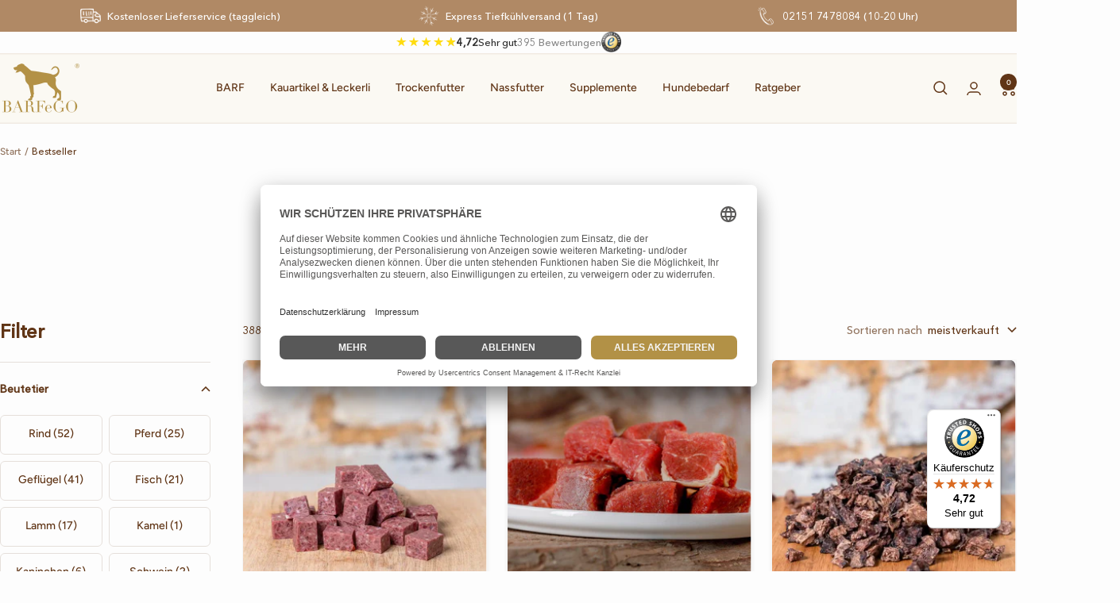

--- FILE ---
content_type: text/html
request_url: https://storage.googleapis.com/maps-solutions-ik0im27oxn/locator-plus/9zfe/locator-plus.html
body_size: 2533
content:
<!--
  Copyright 2023 Google LLC

  Licensed under the Apache License, Version 2.0 (the "License");
  you may not use this file except in compliance with the License.
  You may obtain a copy of the License at

      https://www.apache.org/licenses/LICENSE-2.0

  Unless required by applicable law or agreed to in writing, software
  distributed under the License is distributed on an "AS IS" BASIS,
  WITHOUT WARRANTIES OR CONDITIONS OF ANY KIND, either express or implied.
  See the License for the specific language governing permissions and
  limitations under the License.
-->
<!DOCTYPE html>
<html>
  <head>
    <title>Locator</title>
    <meta charset="utf-8">
    <meta name="viewport" content="width=device-width,initial-scale=1">
    <style>
      html,
      body {
        height: 100%;
        margin: 0;
      }

      gmpx-store-locator {
        width: 100%;
        height: 100%;

        /* These parameters customize the appearance of Locator Plus. See the documentation at
           https://github.com/googlemaps/extended-component-library/blob/main/src/store_locator/README.md
           for more information. */
        --gmpx-color-surface: #fff;
        --gmpx-color-on-surface: #212121;
        --gmpx-color-on-surface-variant: #757575;
        --gmpx-color-primary: #1967d2;
        --gmpx-color-outline: #e0e0e0;
        --gmpx-fixed-panel-width-row-layout: 28.5em;
        --gmpx-fixed-panel-height-column-layout: 65%;
        --gmpx-font-family-base: "Roboto", sans-serif;
        --gmpx-font-family-headings: "Roboto", sans-serif;
        --gmpx-font-size-base: 0.875rem;
        --gmpx-hours-color-open: #188038;
        --gmpx-hours-color-closed: #d50000;
        --gmpx-rating-color: #ffb300;
        --gmpx-rating-color-empty: #e0e0e0;
      }
    </style>
    <script src="locator-plus-config.js"></script>
    <script type="module">
      document.addEventListener('DOMContentLoaded', async () => {
        await customElements.whenDefined('gmpx-store-locator');
        const locator = document.querySelector('gmpx-store-locator');
        locator.configureFromQuickBuilder(CONFIGURATION);
      });
    </script>
  </head>
  <body>
    <!-- Please note unpkg.com is unaffiliated with Google Maps Platform. -->
    <script type="module" src="https://unpkg.com/@googlemaps/extended-component-library@0.6"></script>

    <!-- Uses components from the Extended Component Library; see
         https://github.com/googlemaps/extended-component-library for more information
         on these HTML tags and how to configure them. -->
    <gmpx-api-loader key="AIzaSyBmfUPh6t1GGfHUK8nTN0yDjiA_4TvnC9o" solution-channel="GMP_QB_locatorplus_v10_cX"></gmpx-api-loader>
    <gmpx-store-locator map-id="DEMO_MAP_ID"></gmpx-store-locator>
  </body>
</html>

--- FILE ---
content_type: text/css
request_url: https://barfego.de/cdn/shop/t/14/assets/wf-custom.css?v=127468945796819613861757239419
body_size: 3114
content:
.payment-methods-list{display:flex;justify-content:space-between;flex-wrap:wrap}.payment-methods-list svg{filter:grayscale(1)}.payment-bar-cart{margin-top:10px}.klarna-custom-payment .inner{display:flex;justify-content:center;align-items:center;margin-top:20px}.klarna-custom-payment .inner img{margin-right:5px;filter:grayscale(100%)}.klarna-text{font-size:14px}.wf-product-benefits ul{list-style:none;padding-left:0}.wf-product-benefits li{margin-right:5px;line-height:30px;font-weight:400;font-size:16px;display:flex;align-items:center;line-height:1.3;margin-bottom:9px}.wf-product-benefits li:before{content:"\2713";margin-right:5px;flex-shrink:0}.wf-product-benefits{font-size:16px;font-weight:500}.wf-product-benefits .wf-text{margin:0}.wf-product-details-wrapper{display:flex;justify-content:space-between;gap:10px}.wf-product-badges--wrapper{display:flex;align-items:center;gap:10px}.wf-product-badges--wrapper img{height:auto;max-width:40px}.inventory{font-size:14px;font-weight:500}.inventory--high .delivery-wrapper .text_container:before{content:"";display:inline-block;position:relative;top:0;width:10px;height:10px;margin-right:8px;border-radius:50%;background-color:#138a36}.inventory--low .delivery-wrapper .text_container:before{content:"";display:inline-block;position:relative;top:0;width:10px;height:10px;margin-right:8px;border-radius:50%;background-color:#ed8a00}.inventory-shipping-message{color:rgb(var(--text-color))}.wf-benefits-wrapper{margin-top:15px;margin-bottom:8px;display:flex;justify-content:space-between;width:100%}.wf-benefits-wrapper .wf-benefit-item{align-items:center;display:flex;justify-content:center;padding:12px 8px;flex:1 1 0}@media (min-width: 641px){.wf-benefits-wrapper .wf-benefit-item{padding:12px 15px}}.wf-benefits-wrapper .wf-benefit-item-first{margin-right:5px}.wf-benefits-wrapper .wf-benefit-item-second{margin-left:6px}.wf-benefits-wrapper .wf-benefit-item .wf-benefit-text{font-style:normal;line-height:normal;margin-left:10px;overflow:hidden;text-overflow:ellipsis}.wf-benefit-text-light{font-weight:500;color:#818181;margin:0}.wf-buy-box .wf-benefit-wrapper.wf-remove-margins-child{margin:0 -8px -8px}@media (min-width: 641px){.wf-buy-box .wf-benefit-wrapper.wf-remove-margins-child{margin-left:-15px;margin-right:-15px}}.wf-buy-box .wf-benefit-wrapper.wf-remove-margins-child:last-child{margin-bottom:-23px}.wf-buy-box .wf-benefit-wrapper.wf-remove-margins-child:last-child .wf-benefits-wrapper{margin-bottom:0}.wf-buy-box .wf-benefit-wrapper.wf-remove-margins-child:last-child .wf-benefits-wrapper .wf-benefit-item{justify-content:flex-start}.wf-mini-cart-benefits{margin:0!important;padding-left:var(--container-gutter);padding-right:var(--container-gutter)}.wf-mini-cart-benefits .wf-benefit-item{justify-content:flex-start;padding:12px 0}@media (min-width: 1000px){.wf-mini-cart-benefits .wf-benefit-item{justify-content:center}}.wf-mini-cart-benefits .wf-benefit-item-first{margin-right:0!important}.wf-mini-cart-benefits .wf-benefit-item-second{margin-left:0!important}.wf-main-cart-benefits .wf-benefits-wrapper{margin-top:0;padding-left:var(--container-gutter);padding-right:var(--container-gutter)}.wf-benefit-icon.wf-icon-size{display:grid;flex-shrink:0}cart-drawer .wf-benefits-wrapper{margin-bottom:0}.wf-product-teaser{margin-bottom:24px;color:#656565}.shipping-bar{display:block;margin:12px auto 0;width:100%;text-align:center;background-color:#fff}.shipping-bar__text{display:block;line-height:1;margin-bottom:7px}.shipping-bar__progress--wrapper{display:flex;align-items:center;position:relative}.shipping-bar__progress{position:relative;display:block;height:8px;border-radius:4px;border:none}.shipping-bar__progress:after{position:absolute;content:"";top:0;right:0;bottom:0;left:0;border-radius:8px;background:currentColor;transition:transform .2s ease;transform-origin:left}.shipping-bar__progress.shipping:after{transform:scaleX(var(--shipping-progress))}.shipping-bar__progress.gift:after{transform:scaleX(var(--gift-progress))}.shipping-bar--large{max-width:392px}.shipping-bar__icon{display:grid;place-content:center;height:35px;width:35px;border-radius:100%;-webkit-transition:all .4s linear .1s;-ms-transition:all .4s linear .1s;transition:all .4s linear .1s;top:-11px;z-index:1}.shipping-bar__icon.active path{stroke:#ff8900}.shipping-bar__icon svg{width:24px;height:auto;max-height:24px}.shipping-bar__progress--wrapper img{max-width:138%;transform:translate(1px,3px)}.shipping-header-info-container{display:flex}.shipping-header-info{display:flex;align-items:center;font-size:14px;line-height:1.3;margin-top:16px;border-radius:8px;width:fit-content;padding:8px 11px}.shipping-header-info-container .shipping-header-info .content .goodchoice{font-weight:700}.good-choice-on-main-cart{margin-bottom:20px;font-size:14px}@media only screen and (max-width: 999px){.good-on-main-cart-desktop{display:none}}.good-on-main-cart-desktop .shipping-header-info svg{width:unset;margin-right:10px}.good-on-main-cart-desktop .shipping-header-info .content{width:unset}@media only screen and (min-width: 1000px){.good-on-main-cart-desktop .shipping-header-info .content{font-size:14px}}@media only screen and (min-width: 1000px){.good-on-main-cart-mobile{display:none}}.shipping-header-info{justify-content:center!important;gap:10px}.shipping-header-info-container .shipping-header-info .content{width:unset}.totals{margin-bottom:10px;display:flex;justify-content:center;align-items:flex-start;flex-direction:column}.totals .totals-row{display:flex;flex-direction:row;justify-content:space-between;width:100%;font-size:13px}.totals .totals-row .totals__subtotal{margin-bottom:0;font-weight:400;font-size:13px}.totals .totals-row .totals__subtotal-value{font-size:13px}.totals .totals-row .totals__subtotal-value .free-shipping-label{color:#007600;font-weight:700}.wf-announcement-bar{padding:6px 20px;display:flex;justify-content:center;align-items:center;position:relative}@media (max-width: 1000px){.wf-announcement-bar{padding:6px 0}}.wf-announcement-container{display:flex;align-items:center;overflow:hidden;width:100%;position:relative}.wf-announcement-inner{display:flex;align-items:center;position:relative;width:100%}.wf-announcement-content{position:relative;width:100%;display:flex;flex-wrap:nowrap;height:28px}.wf-announcement-item{position:absolute;top:0;left:0;width:100%;height:100%;transform:translateY(100%);transition:transform .5s ease;opacity:0;display:flex;justify-content:center;align-items:center}.wf-announcement-item a{display:flex;align-items:center}.wf-announcement-item[data-index="0"]{transform:translateY(0)}.wf-announcement-item.active{transform:translateY(0);opacity:1;z-index:1}.wf-announcement-prev,.wf-announcement-next{display:grid;background:none;border:none;cursor:pointer;font-size:18px;color:#333;position:absolute;top:50%;transform:translateY(-50%);z-index:2}.wf-announcement-prev{left:10px}.wf-announcement-next{right:10px}.wf-announcement-inner svg{width:22px;height:auto}.wf-announcement-icon{margin-right:8px;width:22px;height:auto}.product-meta__vendor{margin-bottom:0;opacity:.7}@media (min-width: 740px){.product-meta__title{font-size:26px}}.product-item{border-radius:6px;border:1px solid #f5f5f5;box-shadow:#0000000d 0 0 4px 1px;overflow:hidden}.product-item__info{padding-inline:4px;padding-bottom:10px;justify-content:space-between}.product-item .product-item__cta{padding-inline:5px;width:100%;background:#ece7da;color:#411f06;display:flex;justify-content:center;gap:5px;align-items:center}.product-item .product-item__cta svg{width:16px;height:auto}.product-item .product-item__cta .loader-button__text{font-size:12px}.rte h1,.article__title{font-size:32px}.rte h2{font-size:26px}.rte h3{font-size:20px}.rte h4{font-size:18px}.rte h5{font-size:16px}.rte h6{font-size:14px}.product-tabs__content span,.tabs-nav__item span{display:flex;align-items:center;gap:6px;font-size:14px;text-transform:none;letter-spacing:0px}.collapsible-toggle img,.tabs-nav__item img{width:20px;height:auto}#AddToCart,.mini-cart__drawer-footer .button--primary{-webkit-box-shadow:0px 0px 15px 0px rgba(178,145,70,.5);box-shadow:0 0 15px #b2914680}#AddToCart,.mini-cart__drawer-footer .button--ternary{-webkit-box-shadow:none;box-shadow:none}.unordered-list,.text-container ul,.rte ul{list-style-type:disc}.stories-wrapper{position:absolute;top:var(--menu-height);left:0;width:100%;border-bottom:1px solid var(--border);border-top:1px solid var(--border);z-index:1;margin:0;padding-block:0px}@media only screen and (min-width: 1000px){.stories-wrapper.stories-wrapper-show_titles{width:min-content;margin:auto;max-width:100%}}@media only screen and (min-width: 1000px){.stories-wrapper{width:90%;margin:auto}}.stories-wrapper.section{position:relative;top:0}.stories-wrapper .inner{position:relative}.stories-wrapper .inner:after{content:"";position:absolute;top:0;right:0;height:100%;width:75px;background:linear-gradient(to right,rgba(255,255,255,0),var(--background));pointer-events:none}.stories-wrapper .inner .stories-nav{display:flex;flex-direction:row;padding:20px 0;overflow-x:auto}.stories-wrapper .inner .stories-nav .story-item{display:flex;justify-content:center;align-items:flex-start;margin-left:20px;padding:0 10px;flex:1}.stories-wrapper .inner .stories-nav .story-item+.story-item-show_titles{margin-left:5px;padding:0 5px}.stories-wrapper .inner .stories-nav .story-item:first-child{margin-left:13px}.stories-wrapper .inner .stories-nav .story-item:last-child{margin-right:18px}.stories-wrapper .inner .stories-nav .story-item .story-link .image-wrapper{display:flex;align-items:center;justify-content:center;width:60px;height:60px;margin-left:auto;margin-right:auto;border-radius:50%;margin-bottom:12px;position:relative}@media only screen and (min-width: 1000px){.stories-wrapper .inner .stories-nav .story-item .story-link .image-wrapper{width:80px;height:80px}}.stories-wrapper .inner .stories-nav .story-item .story-link .image-wrapper img{width:100%;height:100%;border-radius:50%;object-fit:cover}.stories-wrapper .inner .stories-nav .story-item .story-link .image-wrapper svg{width:100%;height:100%;border-radius:50%}.stories-wrapper .inner .stories-nav .story-item .story-link .label-wrapper{text-align:center;color:#000;font-size:14px;font-weight:400;line-height:1.2;font-family:var(--heading-font-family)}.stories-wrapper .inner .stories-nav .story-item .story-link .title__container{padding:10px 15px;border:1px solid black;width:165px}.stories-wrapper .inner .stories-nav .story-item .story-link .title__container .label-wrapper{text-align:center;color:#000;font-size:14px;font-weight:400;line-height:1.2;text-transform:uppercase}.stories-wrapper.section-slideshow-stories{position:absolute;top:0;left:0}.stories-wrapper.section-slideshow-stories .inner:after{content:"";width:50px}.stories-wrapper.transparent-header-enabled{top:91px}.stories-wrapper .wf-label{font-size:12px;font-weight:700;padding:3px 4px;border-radius:6px;position:absolute;z-index:2;top:-10px;right:-20%}.wf-hero-layout{display:flex;align-items:center;flex-direction:column}.wf-container{display:flex;flex-direction:column;max-width:1200px;margin:auto;gap:1rem}.wf-hero-content{text-align:center}.wf-badge{display:inline-flex;align-items:center;gap:.5rem;padding:.5rem 1rem;border-radius:20px}.wf-badge h1{font-family:var(--text-font-family)!important;font-size:1rem}.wf-badge img{width:24px;height:24px}.wf-hero-title{font-size:2rem}.wf-hero-subtitle{margin-top:.5rem;margin-bottom:1rem}.wf-cta-button{border:none;cursor:pointer;font-weight:700;margin-top:1rem;display:inline-block}.wf-customer-count{display:flex;align-items:center;justify-content:center;gap:.5rem;margin-top:1.5rem}.wf-customer-count img{max-width:80px}.wf-logos{display:flex;justify-content:center;gap:1rem;margin-top:1rem}.wf-hero-image{text-align:center}.wf-hero-image img{max-width:100%;height:auto}@media (max-width: 999px){.wf-hero-layout{padding-inline:0px}.wf-hero-section{margin-top:0}.wf-hero-content{max-width:var(--container-max-width);padding-inline:var(--container-gutter)}.wf-badge{transform:translateY(-15px)}.wf-badge h1{font-size:.9rem}.wf-hero-title{font-size:2.2rem;margin-bottom:20px;margin-top:0}.wf-hero-subtitle{margin-bottom:1.7rem}.wf-customer-count span{font-size:12px}}@media (min-width: 1000px){.wf-hero-layout{align-items:start;flex-direction:row;gap:40px}.wf-hero-content{order:-1}.wf-container{flex-direction:row;justify-content:space-between;align-items:center}.wf-hero-content{text-align:left;flex:1}.wf-hero-title{font-size:2.6rem;margin-bottom:25px;margin-top:16px}.wf-hero-image{margin-top:0;text-align:right;flex:1}.wf-hero-image img{border-radius:var(--block-border-radius-reduced)}.wf-customer-count{justify-content:start}}@media screen and (min-width: 1000px){.product-content__tabs{width:100%!important}}.button{text-transform:none!important;letter-spacing:.5px!important;font-size:15px!important}@media screen and (min-width: 741px) and (max-width: 999px){.list-collections--grid .list-collections__item-list{grid-auto-flow:unset;grid-template-columns:1fr 1fr}}@media (max-width: 741px){.list-collections--grid .list-collections__item-list{grid-template-columns:1fr 1fr}}@media (max-width: 500px){.list-collections--grid .heading{font-size:18px}}.unit-price-measurement__price{font-size:11px}.social-proof-banner{margin-bottom:16px;padding:8px}.social-proof-banner .eRxizD{display:flex;-webkit-box-align:center;align-items:center;gap:10px}.social-proof-banner .fXzBFz{display:inline-flex;-webkit-box-align:center;align-items:center}.social-proof-banner .eOwbSc{overflow:hidden;position:relative;width:24px;height:24px;border-radius:50%;min-width:24px;box-shadow:#fff 0 0 0 2px;background:#efefef}.social-proof-banner .eOwbSc:not(:first-child){margin-left:-4px}.social-proof-banner .eOwbSc .image__cirlce{box-sizing:border-box;display:block;overflow:hidden;width:initial;height:initial;background:none;opacity:1;border:0px;margin:0;padding:0;position:absolute;top:0;right:0;bottom:0;left:0}.social-proof-banner .eOwbSc .image__cirlce img{position:absolute;top:0;right:0;bottom:0;left:0;box-sizing:border-box;padding:0;border:none;margin:auto;display:block;width:0px;height:0px;min-width:100%;max-width:100%;min-height:100%;max-height:100%;object-fit:cover}.social-proof-banner .iABqZZ{font-size:12px;line-height:12px;letter-spacing:-.2px;color:gray}.social-proof-banner .btIBWJ{font-weight:400;font-size:14px;color:#000;display:inline-block}.social-proof-banner .gziXoO{display:inline-flex;-webkit-box-align:center;align-items:center;font-weight:500;font-size:13px;line-height:1.2;color:#4a4754;margin-right:3px}.social-proof-banner .social_proof_text{color:#4a4754;font-size:14px}@media only screen and (min-width: 1000px){.social-proof-banner .social_proof_text{font-size:15px}}.social-proof-banner .social_proof_icon{margin-left:5px}.social-proof-banner-cart{margin:0;padding-left:var(--container-gutter);padding-right:var(--container-gutter)}.social-proof-banner-main-cart{margin-bottom:0;padding-left:var(--container-gutter);padding-right:var(--container-gutter)}#trustbadge-container-98e3dadd90eb493088abdc5597a70810{z-index:9!important}@media screen and (min-width: 1000px){.article__content,.article__info{max-width:844px}}.blog-feed .container{padding:20px;background-color:#f9f2ee;border-radius:8px}.blog-feed--heading{margin-bottom:24px}.blog-feed--heading .metafield-rich_text_field:first-child{margin-bottom:10px}.blog-feed .product-list__inner{grid-template-columns:1fr 1fr 1fr 1fr}@media (max-width: 850px){.blog-feed .product-list__inner{grid-template-columns:1fr 1fr 1fr}}@media (max-width: 500px){.blog-feed .product-list__inner{grid-template-columns:1fr 1fr}}.blog-feed .product-item{background-color:#fff}.blog-feed .product-item__quick-form{display:none}.wf-usp-separator{width:132px;height:1px;background-color:#e9e9e9;margin:10px auto 0}.blog-feed img{margin:0!important}.wf-usp-list{padding-left:6px;margin-block:8px}.wf-usp-item{display:flex;align-items:center;gap:6px}.wf-usp-item img{width:13px;height:13px;margin:0!important}.wf-usp-item span{color:#7a6251}.collapsible__content.beutetier{padding:0!important}.collapsible__content.beutetier .visual-filter-list{grid-template-columns:repeat(3,minmax(0,1fr))}.collapsible__content.beutetier .visual-filter__item{height:100%;justify-content:end;row-gap:4px}.collapsible__content.beutetier img{width:32px;height:auto;transform:scale(1.2)}.collapsible__content.beutetier .is-disabled label{color:rgba(var(--text-color),.5);background:linear-gradient(to bottom right,transparent calc(50% - 1px),rgb(var(--border-color)) 50%,transparent calc(50% + 1px)) no-repeat}@media screen and (max-width: 740px){.mobile-toolbar__item--filters.has-filters .mobile-toolbar__item-label:after{background:#b29146}}.product-facet__filter-item .block-swatch-list{display:grid;grid-template-columns:1fr 1fr}.wf-mobile-filterbar{padding:12px;border-radius:12px;background:#00000008;margin-bottom:12px}.wf-mobile-filterbar__header{display:flex;align-items:center;gap:8px;margin-bottom:10px}.wf-mobile-filterbar__title{font-weight:600}.wf-chip-scroller{display:flex;gap:12px;overflow-x:auto;-webkit-overflow-scrolling:touch;padding-bottom:6px}.wf-chip{display:inline-flex;align-items:center;gap:8px;padding:10px 14px;border-radius:12px;border:1px solid rgba(0,0,0,.08);background:#0000000a;white-space:nowrap}.wf-chip__count{font-size:11px;line-height:1;padding:2px 6px;border-radius:999px;border:1px solid rgba(0,0,0,.1)}.wf-mobile-filterbar__hint{margin:8px 2px 0;font-size:12px}.wf-list-options{display:flex;flex-direction:column;gap:8px}.wf-list-option{display:flex;align-items:center;justify-content:space-between;gap:12px;padding:12px;border-radius:10px;border:1px solid rgba(0,0,0,.08);background:#00000008}.wf-list-option.is-disabled{opacity:.5}.wf-actions{display:flex;gap:10px;margin-top:14px}
/*# sourceMappingURL=/cdn/shop/t/14/assets/wf-custom.css.map?v=127468945796819613861757239419 */


--- FILE ---
content_type: text/javascript
request_url: https://widgets.trustedshops.com/js/XC760D0CEC27700055A7A71EC8707790F.js
body_size: 1453
content:
((e,t)=>{const a={shopInfo:{tsId:"XC760D0CEC27700055A7A71EC8707790F",name:"barfego.de",url:"barfego.de",language:"de",targetMarket:"DEU",ratingVariant:"WIDGET",eTrustedIds:{accountId:"acc-992a7b47-efed-4e9f-89c4-05dcd0471387",channelId:"chl-7dd90da2-75a8-47f8-8737-7b43f44ed079"},buyerProtection:{certificateType:"CLASSIC",certificateState:"PRODUCTION",mainProtectionCurrency:"EUR",classicProtectionAmount:100,maxProtectionDuration:30,plusProtectionAmount:2e4,basicProtectionAmount:100,firstCertified:"2021-11-30 16:11:18"},reviewSystem:{rating:{averageRating:4.72,averageRatingCount:234,overallRatingCount:400,distribution:{oneStar:6,twoStars:4,threeStars:7,fourStars:15,fiveStars:202}},reviews:[{average:5,buyerStatement:"Morgens bestellt und abends geliefert da wir im lokalen Liefergebiet wohnen - besser geht es nicht. Und dabei mit dem lokalen Lieferservice sogar günstiger wie beim Hersteller direkt.",rawChangeDate:"2026-01-18T17:54:01.000Z",changeDate:"18.1.2026",transactionDate:"13.1.2026"},{average:5,buyerStatement:"Faire Preise und top schneller Versand !",rawChangeDate:"2026-01-18T14:10:39.000Z",changeDate:"18.1.2026",transactionDate:"13.1.2026"},{average:5,buyerStatement:"Kleine Kapseln, die werden sehr gut von meinen Hund angenommen.",rawChangeDate:"2026-01-17T13:00:02.000Z",changeDate:"17.1.2026",transactionDate:"12.1.2026"}]},features:["SHOP_CONSUMER_MEMBERSHIP","GUARANTEE_RECOG_CLASSIC_INTEGRATION","REVIEWS_AUTO_COLLECTION","INDIVIDUAL_REVIEW_FORM","MARS_REVIEWS","MARS_EVENTS","DISABLE_REVIEWREQUEST_SENDING","MARS_PUBLIC_QUESTIONNAIRE","MARS_QUESTIONNAIRE"],consentManagementType:"OFF",urls:{profileUrl:"https://www.trustedshops.de/bewertung/info_XC760D0CEC27700055A7A71EC8707790F.html",profileUrlLegalSection:"https://www.trustedshops.de/bewertung/info_XC760D0CEC27700055A7A71EC8707790F.html#legal-info",reviewLegalUrl:"https://help.etrusted.com/hc/de/articles/23970864566162"},contractStartDate:"2021-11-09 00:00:00",shopkeeper:{name:"Norman Ostgathe",street:"Talring 114",country:"DE",city:"Krefeld",zip:"47802"},displayVariant:"full",variant:"full",twoLetterCountryCode:"DE"},"process.env":{STAGE:"prod"},externalConfig:{trustbadgeScriptUrl:"https://widgets.trustedshops.com/assets/trustbadge.js",cdnDomain:"widgets.trustedshops.com"},elementIdSuffix:"-98e3dadd90eb493088abdc5597a70810",buildTimestamp:"2026-01-21T05:36:26.938Z",buildStage:"prod"},r=a=>{const{trustbadgeScriptUrl:r}=a.externalConfig;let n=t.querySelector(`script[src="${r}"]`);n&&t.body.removeChild(n),n=t.createElement("script"),n.src=r,n.charset="utf-8",n.setAttribute("data-type","trustbadge-business-logic"),n.onerror=()=>{throw new Error(`The Trustbadge script could not be loaded from ${r}. Have you maybe selected an invalid TSID?`)},n.onload=()=>{e.trustbadge?.load(a)},t.body.appendChild(n)};"complete"===t.readyState?r(a):e.addEventListener("load",(()=>{r(a)}))})(window,document);

--- FILE ---
content_type: application/javascript
request_url: https://storage.googleapis.com/maps-solutions-ik0im27oxn/locator-plus/9zfe/locator-plus-config.js
body_size: 43
content:
const DEPLOYMENT_METADATA = {
  "deploymentName": "Standortkarte"
};
const CONFIGURATION = {
  "locations": [
    {"title":"BARFeGO ➤ Hundefutter, BARF \u0026 Snacks Lieferservice aus Krefeld","address1":"Magdeburger Str 39","address2":"Krefeld, Germany","coords":{"lat":51.3600778,"lng":6.619158},"placeId":"ChIJG-0fjAiluEcRU5Qpbn-_wlY"}
  ],
  "mapOptions": {"center":{"lat":38.0,"lng":-100.0},"fullscreenControl":true,"mapTypeControl":false,"streetViewControl":false,"zoom":4,"zoomControl":true,"maxZoom":17,"mapId":""},
  "mapsApiKey": "AIzaSyBmfUPh6t1GGfHUK8nTN0yDjiA_4TvnC9o",
  "capabilities": {"input":false,"autocomplete":false,"directions":false,"distanceMatrix":false,"details":false,"actions":false}
};

--- FILE ---
content_type: application/javascript
request_url: https://eu-assets.i.posthog.com/array/phc_AqPEK2spuOA1xra7m8ECJG4girnJ4h3Hf0qMUQV3JJR/config.js
body_size: 999
content:
(function() {
  window._POSTHOG_REMOTE_CONFIG = window._POSTHOG_REMOTE_CONFIG || {};
  window._POSTHOG_REMOTE_CONFIG['phc_AqPEK2spuOA1xra7m8ECJG4girnJ4h3Hf0qMUQV3JJR'] = {
    config: {"token": "phc_AqPEK2spuOA1xra7m8ECJG4girnJ4h3Hf0qMUQV3JJR", "supportedCompression": ["gzip", "gzip-js"], "hasFeatureFlags": true, "captureDeadClicks": false, "capturePerformance": {"network_timing": true, "web_vitals": true, "web_vitals_allowed_metrics": null}, "autocapture_opt_out": false, "autocaptureExceptions": true, "analytics": {"endpoint": "/i/v0/e/"}, "elementsChainAsString": true, "errorTracking": {"autocaptureExceptions": true, "suppressionRules": []}, "logs": {"captureConsoleLogs": false}, "sessionRecording": {"endpoint": "/s/", "consoleLogRecordingEnabled": true, "recorderVersion": "v2", "sampleRate": null, "minimumDurationMilliseconds": null, "linkedFlag": null, "networkPayloadCapture": null, "masking": null, "urlTriggers": [], "urlBlocklist": [], "eventTriggers": [], "triggerMatchType": null, "scriptConfig": {"script": "posthog-recorder"}}, "heatmaps": true, "conversations": false, "surveys": [{"id": "0198fb41-bffc-0000-72fe-03cb4a875a55", "name": "[HOME]: Intent of visit", "type": "popover", "internal_targeting_flag_key": "survey-targeting-c4ac8f16dc-custom", "questions": [{"id": "d2a6e991-4ac9-41b6-9021-536528240a67", "type": "open", "question": "Wonach suchst du heute?", "buttonText": "Abschicken", "description": "", "descriptionContentType": "text"}], "conditions": {"url": "https://barfego.de/", "events": {"values": [{"name": "session_started"}]}, "urlMatchType": "exact", "seenSurveyWaitPeriodInDays": 30}, "appearance": {"zIndex": "2147482647", "maxWidth": "300px", "position": "right", "boxShadow": "0 4px 12px rgba(0, 0, 0, 0.15)", "boxPadding": "20px 24px", "fontFamily": "system-ui", "whiteLabel": false, "borderColor": "#c9c6c6", "placeholder": "Ich suche nach...", "borderRadius": "10px", "backgroundColor": "#eeeded", "inputBackground": "white", "textSubtleColor": "#939393", "shuffleQuestions": false, "ratingButtonColor": "white", "submitButtonColor": "#B29146", "disabledButtonOpacity": "0.6", "submitButtonTextColor": "white", "thankYouMessageHeader": "Danke f\u00fcr deine Antwort \ud83d\ude4c\ud83c\udffb", "displayThankYouMessage": true, "ratingButtonActiveColor": "black", "thankYouMessageDescription": "Dein Team BARFeGO \ud83d\udc4b\ud83c\udffc", "thankYouMessageCloseButtonText": "Schlie\u00dfen", "thankYouMessageDescriptionContentType": null}, "start_date": "2025-08-30T14:02:56.025000Z", "end_date": null, "current_iteration": null, "current_iteration_start_date": null, "schedule": "once", "enable_partial_responses": true}, {"id": "0196eddc-562b-0000-3c2a-b7f26739ed03", "name": "Friction to purchase", "type": "popover", "internal_targeting_flag_key": "survey-targeting-bfc8077d40-custom", "questions": [{"id": "783f0964-1933-467b-9b9a-d5409a9937b7", "type": "open", "question": "Hallo \ud83d\ude4c\ud83c\udffb Gibt\u2019s noch etwas, das dir gerade fehlt oder unklar ist?", "buttonText": "Abschicken", "description": "", "descriptionContentType": "text"}], "conditions": {"url": "products", "seenSurveyWaitPeriodInDays": 20}, "appearance": {"position": "right", "fontFamily": "system-ui", "whiteLabel": false, "borderColor": "#c9c6c6", "placeholder": "Start typing...", "backgroundColor": "#eeeded", "ratingButtonColor": "white", "submitButtonColor": "#B29146", "submitButtonTextColor": "white", "thankYouMessageHeader": "Danke, dass du dir kurz Zeit genommen hast. Dein BARFeGO-Team \ud83d\udc36", "displayThankYouMessage": true, "ratingButtonActiveColor": "black", "surveyPopupDelaySeconds": 50, "thankYouMessageCloseButtonText": "Schlie\u00dfen"}, "start_date": "2025-05-20T13:30:29.495000Z", "end_date": "2025-05-29T10:13:14.125000Z", "current_iteration": null, "current_iteration_start_date": null, "schedule": "once", "enable_partial_responses": false}], "survey_config": {"appearance": {"position": "right", "fontFamily": "system-ui", "whiteLabel": false, "widgetType": "tab", "borderColor": "#c9c6c6", "placeholder": "Start typing...", "widgetColor": "black", "widgetLabel": "Feedback", "backgroundColor": "#eeeded", "ratingButtonColor": "white", "submitButtonColor": "#B29146", "submitButtonTextColor": "white", "thankYouMessageHeader": "Thank you for your feedback!", "displayThankYouMessage": true, "ratingButtonActiveColor": "black"}}, "productTours": false, "defaultIdentifiedOnly": true},
    siteApps: []
  }
})();

--- FILE ---
content_type: text/javascript
request_url: https://barfego.de/cdn/shop/t/14/assets/custom.js?v=10188058554632765361748804843
body_size: -76
content:
class WFAnnouncementBar extends HTMLElement{constructor(){super(),this.announcements=this.querySelectorAll(".wf-announcement-item"),this.nextButton=this.querySelector(".wf-announcement-next"),this.prevButton=this.querySelector(".wf-announcement-prev"),this.currentIndex=0,this.delay=this.getAttribute("data-delay"),this.autoRotate=this.getAttribute("data-auto-rotate"),console.log(this.delay,this.autoRotate),this.interval=null}connectedCallback(){this.updateAnnouncementDisplay(),this.setupEventListeners(),this.autoRotate==="true"&&this.startAutoRotate()}updateAnnouncementDisplay(){this.announcements.forEach((item,idx)=>{item.classList.remove("active"),idx===this.currentIndex&&item.classList.add("active")})}nextAnnouncement(){this.announcements[this.currentIndex].style.transform="translateY(100%)",this.currentIndex=(this.currentIndex+1)%this.announcements.length,this.announcements[this.currentIndex].style.transform="translateY(0)",this.updateAnnouncementDisplay()}prevAnnouncement(){this.announcements[this.currentIndex].style.transform="translateY(-100%)",this.currentIndex=(this.currentIndex-1+this.announcements.length)%this.announcements.length,this.announcements[this.currentIndex].style.transform="translateY(0)",this.updateAnnouncementDisplay()}resetInterval(){this.autoRotate==="true"&&(clearInterval(this.interval),this.startAutoRotate())}startAutoRotate(){this.interval=setInterval(()=>this.nextAnnouncement(),this.delay)}stopAutoRotate(){clearInterval(this.interval)}setupEventListeners(){this.nextButton.addEventListener("click",()=>{this.nextAnnouncement(),this.resetInterval()}),this.prevButton.addEventListener("click",()=>{this.prevAnnouncement(),this.resetInterval()})}disconnectedCallback(){this.stopAutoRotate(),this.nextButton.removeEventListener("click",this.nextAnnouncement),this.prevButton.removeEventListener("click",this.prevAnnouncement)}}customElements.define("wf-announcement-bar",WFAnnouncementBar),function(){const SESSION_KEY="posthog_session_timestamp";function shouldStartNewSession(){const last=localStorage.getItem(SESSION_KEY);return last?(Date.now()-parseInt(last,10))/1e3/60>30:!0}shouldStartNewSession()&&(posthog.capture("session_started"),localStorage.setItem(SESSION_KEY,Date.now().toString()))}();
//# sourceMappingURL=/cdn/shop/t/14/assets/custom.js.map?v=10188058554632765361748804843


--- FILE ---
content_type: application/javascript
request_url: https://storage.googleapis.com/maps-solutions-ik0im27oxn/locator-plus/9zfe/locator-plus-config.js
body_size: 240
content:
const DEPLOYMENT_METADATA = {
  "deploymentName": "Standortkarte"
};
const CONFIGURATION = {
  "locations": [
    {"title":"BARFeGO ➤ Hundefutter, BARF \u0026 Snacks Lieferservice aus Krefeld","address1":"Magdeburger Str 39","address2":"Krefeld, Germany","coords":{"lat":51.3600778,"lng":6.619158},"placeId":"ChIJG-0fjAiluEcRU5Qpbn-_wlY"}
  ],
  "mapOptions": {"center":{"lat":38.0,"lng":-100.0},"fullscreenControl":true,"mapTypeControl":false,"streetViewControl":false,"zoom":4,"zoomControl":true,"maxZoom":17,"mapId":""},
  "mapsApiKey": "AIzaSyBmfUPh6t1GGfHUK8nTN0yDjiA_4TvnC9o",
  "capabilities": {"input":false,"autocomplete":false,"directions":false,"distanceMatrix":false,"details":false,"actions":false}
};